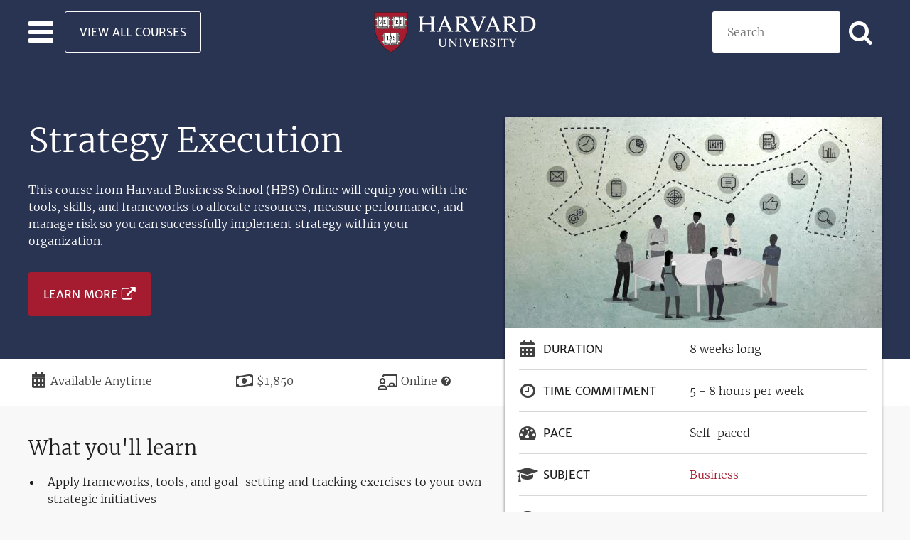

--- FILE ---
content_type: text/html; charset=UTF-8
request_url: https://pll.harvard.edu/course/strategy-execution?delta=2
body_size: 15505
content:
<!DOCTYPE html>
<html lang="en" dir="ltr" prefix="og: https://ogp.me/ns#" class="no-js">
  <head>
    <meta charset="utf-8" />
<script>window.dataLayer = window.dataLayer || []; dataLayer.push({ page_data: null }); dataLayer.push({"event":"page_load_started","detailed_event":"Page Load Started","page_data":{"affiliation":"PLL","applications_close":"","course_certificate_price":0,"course_difficulty":"introductory, intermediate, advanced","course_language":"English","course_length":"8weeks","course_modality":"Online","course_name":"Strategy Execution","course_pace":"self-paced","course_platform":"Harvard Business School Online","course_price":"1850.00","course_school":"Harvard Business School","course_transcript_language":"English","currency":"USD","item_brand":"Harvard Business School","item_category":"Business","item_category2":null,"item_id":"af18bb81-9261-4a9e-9939-cb44a0c5160b","item_list_id":"040725d2-de8a-419f-9cf9-a770705d1345","item_list_name":"Strategy Execution - January 2025","item_name":"Strategy Execution","price":"1850.00","program_dates":"Available Anytime","promotion_name":"","quantity":"","article_author":"","article_name":"","article_photo_content":"","article_video_content":"","breadcrumb":"Home\u003EStrategy Execution","country":"","language":"English","page_location":"https:\/\/pll.harvard.edu\/course\/strategy-execution","page_title":"Strategy Execution","site_section":"course","site_section2":"course \u003E strategy-execution","type":"course"},"user_data":{"user_id":"0"}});</script>
<noscript><style>form.antibot * :not(.antibot-message) { display: none !important; }</style>
</noscript><meta name="description" content="This course from Harvard Business School (HBS) Online will equip you with the tools, skills, and frameworks to allocate resources, measure performance, and manage risk so you can successfully implement strategy within your organization." />
<link rel="shortlink" href="https://pll.harvard.edu/node/16033" />
<link rel="canonical" href="https://pll.harvard.edu/course/strategy-execution" />
<meta property="og:site_name" content="Harvard University" />
<meta property="og:type" content="article" />
<meta property="og:url" content="https://pll.harvard.edu/course/strategy-execution" />
<meta property="og:title" content="Strategy Execution | Harvard University" />
<meta property="og:description" content="This course from Harvard Business School (HBS) Online will equip you with the tools, skills, and frameworks to allocate resources, measure performance, and manage risk so you can successfully implement strategy within your organization." />
<meta property="og:image" content="https://pll.harvard.edu/sites/default/files/styles/social_share/public/course/strat-ex-hero-image.jpg?itok=NXsVoxIe" />
<meta property="og:image:width" content="530" />
<meta property="og:image:height" content="298" />
<meta property="og:updated_time" content="2025-01-16T14:50:33-05:00" />
<meta property="article:published_time" content="2020-11-03T11:00:47-05:00" />
<meta property="article:modified_time" content="2025-01-16T14:50:33-05:00" />
<meta name="twitter:card" content="summary_large_image" />
<meta name="twitter:description" content="This course from Harvard Business School (HBS) Online will equip you with the tools, skills, and frameworks to allocate resources, measure performance, and manage risk so you can successfully implement strategy within your organization." />
<meta name="twitter:site" content="@harvardonline" />
<meta name="twitter:title" content="Strategy Execution | Harvard University" />
<meta name="twitter:image:alt" content="Team brainstorming meeting" />
<meta name="twitter:image" content="https://pll.harvard.edu/sites/default/files/styles/social_share/public/course/strat-ex-hero-image.jpg?itok=NXsVoxIe" />
<meta name="Generator" content="Drupal 11 (https://www.drupal.org)" />
<meta name="MobileOptimized" content="width" />
<meta name="HandheldFriendly" content="true" />
<meta name="viewport" content="width=device-width, initial-scale=1.0" />
<meta http-equiv="ImageToolbar" content="false" />
<script type="application/ld+json">{
    "@context": "https://schema.org",
    "@type": "Course",
    "name": "Strategy Execution",
    "description": "This course from Harvard Business School (HBS) Online will equip you with the tools, skills, and frameworks to allocate resources, measure performance, and manage risk so you can successfully implement strategy within your organization.",
    "provider": {
        "@type": "CollegeOrUniversity",
        "name": "Harvard Online",
        "url": "https://www.harvardonline.harvard.edu"
    },
    "offers": {
        "@type": "Offer",
        "category": "Paid",
        "priceCurrency": "USD",
        "price": 1850
    },
    "hasCourseInstance": {
        "@type": "CourseInstance",
        "courseMode": "Online",
        "courseSchedule": {
            "repeatCount": "8",
            "repeatFrequency": "Weekly",
            "duration": "PT8H"
        }
    }
}</script>
<link rel="icon" href="/themes/custom/twel_scholar/favicon.ico" type="image/vnd.microsoft.icon" />

    <title>Strategy Execution | Harvard University</title>
    <link rel="stylesheet" media="all" href="/sites/default/files/css/css_H1hsTfS0UdKGnDyc_PNQv8Ap2-Dvvhg1jybeysQ4Gvc.css?delta=0&amp;language=en&amp;theme=twel_scholar&amp;include=[base64]" />
<link rel="stylesheet" media="all" href="/sites/default/files/css/css_LDnfr4LjK0Jr7uB5-JApzg4Sxg-D26cmvx8tzdYd4f8.css?delta=1&amp;language=en&amp;theme=twel_scholar&amp;include=[base64]" />

    <script type="application/json" data-drupal-selector="drupal-settings-json">{"path":{"baseUrl":"\/","pathPrefix":"","currentPath":"node\/16033","currentPathIsAdmin":false,"isFront":false,"currentLanguage":"en","currentQuery":{"delta":"2"}},"pluralDelimiter":"\u0003","suppressDeprecationErrors":true,"gtag":{"tagId":"","consentMode":false,"otherIds":[],"events":[],"additionalConfigInfo":[]},"ajaxPageState":{"libraries":"[base64]","theme":"twel_scholar","theme_token":null},"ajaxTrustedUrl":{"form_action_p_pvdeGsVG5zNF_XLGPTvYSKCf43t8qZYSwcfZl2uzM":true,"\/course\/strategy-execution?delta=2\u0026ajax_form=1":true,"\/catalog":true},"gtm":{"tagId":null,"settings":{"data_layer":"dataLayer","include_classes":false,"allowlist_classes":"google\nnonGooglePixels\nnonGoogleScripts\nnonGoogleIframes","blocklist_classes":"customScripts\ncustomPixels","include_environment":false,"environment_id":"","environment_token":""},"tagIds":["GTM-THLT2L7"]},"dataLayer":{"defaultLang":"en","languages":{"en":{"id":"en","name":"English","direction":"ltr","weight":0}}},"data":{"extlink":{"extTarget":true,"extTargetAppendNewWindowDisplay":false,"extTargetAppendNewWindowLabel":"(opens in a new window)","extTargetNoOverride":false,"extNofollow":false,"extTitleNoOverride":false,"extNoreferrer":true,"extFollowNoOverride":false,"extClass":"ext","extLabel":"(link is external)","extImgClass":false,"extSubdomains":true,"extExclude":"","extInclude":"","extCssExclude":".button-external-link, .button","extCssInclude":"","extCssExplicit":".field--type-text-with-summary, .field--type-string","extAlert":false,"extAlertText":"This link will take you to an external web site. We are not responsible for their content.","extHideIcons":false,"mailtoClass":"0","telClass":"0","mailtoLabel":"(link sends email)","telLabel":"(link is a phone number)","extUseFontAwesome":false,"extIconPlacement":"append","extPreventOrphan":true,"extFaLinkClasses":"fa fa-external-link","extFaMailtoClasses":"fa fa-envelope-o","extAdditionalLinkClasses":"","extAdditionalMailtoClasses":"","extAdditionalTelClasses":"","extFaTelClasses":"fa fa-phone","allowedDomains":null,"extExcludeNoreferrer":""}},"field_group":{"html_element":{"mode":"teaser","context":"view","settings":{"classes":"group-details-inner","show_empty_fields":false,"id":"","label_as_html":false,"element":"div","show_label":false,"label_element":"h3","label_element_classes":"","attributes":"","effect":"none","speed":"fast","description":""}}},"course":true,"view_mode":"teaser","antibot":{"forms":{"webform-submission-pll-newsletter-node-16033-add-form":{"id":"webform-submission-pll-newsletter-node-16033-add-form","key":"E2qcjAqwOqgIZpT7r9sIA-Bf9uyH7cKF3oXJxwtfH_Y"}}},"ajax":{"edit-actions-submit":{"callback":"::submitAjaxForm","event":"click","effect":"none","speed":500,"progress":{"type":"fullscreen","message":""},"disable-refocus":true,"url":"\/course\/strategy-execution?delta=2\u0026ajax_form=1","httpMethod":"POST","dialogType":"ajax","submit":{"_triggering_element_name":"op","_triggering_element_value":"SUBSCRIBE"}}},"user":{"uid":0,"permissionsHash":"2c9029589eb14fab716aa7b6428a2a8aa6b592562398b8c8c03e14228980ae7c"}}</script>
<script src="/core/assets/vendor/jquery/jquery.min.js?v=4.0.0-rc.1"></script>
<script src="/sites/default/files/js/js_VbgrLxeSbXG4vYwe_bDO2dr2Q0lFTev7BYvTti6eU0g.js?scope=header&amp;delta=1&amp;language=en&amp;theme=twel_scholar&amp;include=[base64]"></script>
<script src="/modules/contrib/google_tag/js/gtag.js?t8x7f7"></script>
<script src="/modules/contrib/google_tag/js/gtm.js?t8x7f7"></script>
<script src="/sites/default/files/js/js_yGG9p0WEZO8N3Y5lzQGkGX3JGCJG1rjQyEdcAGia6Wk.js?scope=header&amp;delta=4&amp;language=en&amp;theme=twel_scholar&amp;include=[base64]"></script>

  </head>
  <body class="lang-en section-course layout-node-16033 path-node node--type-course page-node-type-course">
  <a href="#main-content" class="show-on-focus skip-link">
    Skip to main content
  </a>
  <noscript><iframe src="https://www.googletagmanager.com/ns.html?id=GTM-THLT2L7"
                  height="0" width="0" style="display:none;visibility:hidden"></iframe></noscript>

    <div class="dialog-off-canvas-main-canvas" data-off-canvas-main-canvas>
    
<div id="page-wrapper" class="page-wrapper">
  
  <header class="site-header" role="banner" aria-label="Site header">
  <nav class="grid-container navbar-wrapper" id="navbar-main">
    <div class="grid-x navbar-wrapper-inner align-middle">

      <div class="header-left-region cell small-4 grid-x">

        <div class="hamburger-menu">
          <div class="navbar-toggler">
            <button class="navbar-toggler-icon" type="button" aria-label="Toggle navigation" aria-expanded="false">
              <span></span>
              <span></span>
              <span></span>
            </button>
          </div>
        </div>

        <div class="header-left-region-wrapper">
            <div class="region-header_left region region-header-left">
    <div id="block-button-view-all-courses-light" class="view-all-courses show-for-large block-button-view-all-courses-light block block-block-content block-block-contenta49068f3-5844-41d2-928d-36e959a3b295">
  <div class="block-inner">
    
        

    
              
  <div class="body field field--name-body field--type-text-with-summary field--label-hidden field__items">
        <div class="field__item"><a class="button hollow light margin-bottom-0" href="/catalog">View All Courses</a></div>
  </div>
      
        </div>
</div>

  </div>

        </div>
      </div>

      

      <div class="header-center-region cell small-4 navbar-brand text-center">
          <div class="region-header_center region region-header-center">
    <div id="block-twel-scholar-branding" class="block-twel-scholar-branding block block-system block-system-branding-block">
  <div class="block-inner">
    
        

    
            <div itemscope itemtype="https://schema.org/CollegeOrUniversity">
      <a itemprop="url" href="/" rel="home" title="Professional and Lifelong Learning | Harvard University">
        <img itemprop="logo" src="/themes/custom/twel_scholar/logo.svg" alt="Harvard University logo" />
        <span class="visually-hidden">Professional and Lifelong Learning | Harvard University</span>
      </a>
    </div>
      

        </div>
</div>

  </div>

      </div>


      <div class="header-right-region cell small-4">
        <div class="header-right-region-wrapper">
            <div class="region-header_right region region-header-right">
    <div class="views-exposed-form catalog-search block-exposed-form-catalog-search-placeholder block block-views block-views-exposed-filter-blockcatalog-page-catalog-search-placeholder" data-drupal-selector="views-exposed-form-catalog-page-catalog-search-placeholder" id="block-exposed-form-catalog-search-placeholder">
  <div class="block-inner">
    
        

    
              <form action="/catalog" method="get" id="views-exposed-form-catalog-page-catalog-search-placeholder" accept-charset="UTF-8">
  <div class="js-form-item form-item js-form-type-textfield form-item-keywords js-form-item-keywords">
      <label for="edit-keywords">Search</label>
        <input placeholder="Search" data-drupal-selector="edit-keywords" type="text" id="edit-keywords" name="keywords" value="" size="30" maxlength="128" class="form-text" />

        </div>
<div class="icon-search form-actions js-form-wrapper form-wrapper" data-drupal-selector="edit-actions" id="edit-actions--3"><input class="button radius js-form-submit form-submit" data-drupal-selector="edit-submit-catalog" type="submit" id="edit-submit-catalog" value="Apply" aria-label="Apply search" />
</div>
<div class="url-textfield js-form-wrapper form-wrapper" style="display: none !important;"><div class="js-form-item form-item js-form-type-textfield form-item-url js-form-item-url">
      <label for="edit-url--2">Leave this field blank</label>
        <input autocomplete="off" data-drupal-selector="edit-url" type="text" id="edit-url--2" name="url" value="" size="20" maxlength="128" class="form-text" />

        </div>
</div>


</form>

      
        </div>
</div>

  </div>

        </div>

        <button class="right-navbar-toggler-icon icon-search" type="button" aria-label="Toggle navigation" aria-expanded="false">
        </button>
      </div>

      <div class="navbar main-navbar">
        <div class="navbar-inner">
                      <div class="menu-region">  <div class="region-navigation region">
    <div id="block-button-view-all-courses-primary" class="hide-for-large block-button-view-all-courses-primary block block-block-content block-block-contentc52ac6cd-56ea-4e2e-996f-3f963f69a96b">
  <div class="block-inner">
    
        

    
              
  <div class="body field field--name-body field--type-text-with-summary field--label-hidden field__items">
        <div class="field__item"><a class="button expanded" href="/catalog">View All Courses</a></div>
  </div>
      
        </div>
</div>
<div class="views-element-container subject-areas block-views-block-topics-block-1 block block-views block-views-blocktopics-block-1" id="block-views-block-topics-block-1">
  <div class="block-inner">
    
          <h2  class="block-title">Browse by Subject Area</h2>
        

    
              <div><div class="views views-topics views-id-topics views-display-id-block-1 js-views-dom-id-2828d608de2a8961faa01dac6a43dff3a0315ca27f052a1fc40902773b86cdd5">
  
    

  
  
  
      <div class="views-content" data-equalizer data-equalize-on="medium" data-equalize-by-row="true">
      <div>
  
  <ul class="subject-areas-list no-bullet margin-top-1">

          <li class="list-item icon"><span class="list-item-content icon-paintbrush"><a href="/subject/art-design" hreflang="en">Art &amp; Design</a></span></li>
          <li class="list-item icon"><span class="list-item-content icon-briefcase"><a href="/subject/business" hreflang="en">Business</a></span></li>
          <li class="list-item icon"><span class="list-item-content icon-microchip"><a href="/subject/computer-science" hreflang="en">Computer Science</a></span></li>
          <li class="list-item icon"><span class="list-item-content icon-database"><a href="/subject/data-science" hreflang="en">Data Science</a></span></li>
          <li class="list-item icon"><span class="list-item-content icon-graduation-cap"><a href="/subject/education-teaching" hreflang="en">Education &amp; Teaching</a></span></li>
          <li class="list-item icon"><span class="list-item-content icon-heartbeat"><a href="/subject/health-medicine" hreflang="en">Health &amp; Medicine</a></span></li>
          <li class="list-item icon"><span class="list-item-content icon-users"><a href="/subject/humanities" hreflang="en">Humanities</a></span></li>
          <li class="list-item icon"><span class="list-item-content icon-superscript"><a href="/subject/mathematics" hreflang="en">Mathematics</a></span></li>
          <li class="list-item icon"><span class="list-item-content icon-code"><a href="/subject/programming" hreflang="en">Programming</a></span></li>
          <li class="list-item icon"><span class="list-item-content icon-flask"><a href="/subject/science" hreflang="en">Science</a></span></li>
          <li class="list-item icon"><span class="list-item-content icon-globe"><a href="/subject/social-sciences" hreflang="en">Social Sciences</a></span></li>
          <li class="list-item icon"><span class="list-item-content icon-dove-solid"><a href="/subject/theology" hreflang="en">Theology</a></span></li>
    
  </ul>

</div>

    </div>
  
  
  
  
  
  </div></div>

      
        </div>
</div>

  </div>
</div>
                  </div>
      </div>
    </div>

    
  </nav>
</header>
  
        <div class="region-highlighted panel region">
    <div id="block-subheader" class="sub-header block-subheader block block-pll-course block-block-sub-header">
  <div class="block-inner">
    
        

    
              <article  class="content-type--course node-view-mode--sub-header">

  
    

  
  <div class="view-mode-sub_header">
    
<div  class="grid-container group-sub-header">
      
  <div class="field field--name-title field--type-string field--label-hidden field__items">
        <div class="field__item"><h1>Strategy Execution</h1></div>
  </div>
  <div class="text-teaser field field--name-field-summary field--type-text field--label-hidden field__items">
        <div class="field__item">This course from Harvard Business School (HBS) Online will equip you with the tools, skills, and frameworks to allocate resources, measure performance, and manage risk so you can successfully implement strategy within your organization.</div>
  </div>
<div class="field field---extra-field-pll-extra-field-course-url-white-logo field--name-extra-field-pll-extra-field-course-url-white-logo field--type- field--label-hidden">
        <div class="field__item">
  <div class="field field--name-field-course-url field--type-link field--label-hidden field__items">
        <div class="button-external-link flex-container align-middle text-color-white margin-top-2 field__item">


<a  class="custom-link" aria-label="Learn more about Strategy Execution - January 2025" href="https://online.hbs.edu/courses/strategy-execution/?utm_source=harvard-online&amp;utm_medium=affiliate" target="_blank">Learn More</a>
</div>
  </div></div>
</div>


  </div>
<div  class="group-extra-details-wrapper">
    
<div  class="group-extra-details">
    
<div class="icon-calendar field field---extra-field-pll-extra-field-date field--name-extra-field-pll-extra-field-date field--type- field--label-visually_hidden">
            <div  class="field__label show-for-sr">Duration</div>
        <div class="field__item">Available Anytime</div>
</div>


<div class="paid-course icon-money field field---extra-field-pll-extra-field-price field--name-extra-field-pll-extra-field-price field--type- field--label-visually_hidden">
            <div  class="field__label show-for-sr">Price</div>
        <div class="field__item">$1,850</div>
</div>


  <div class="icon-chalkboard-user field field--name-field-modality field--type-list-string field--label-visually_hidden field__items">
    <div class="field__label visually-hidden">Modality</div>
        <div class="field__item">Online</div>
        <div><a class="icon-question-circle text-color-black text-decoration-none" href="/modality-help" target="_blank" title="Help me choose"></a></div>
  </div>
  </div>
  </div>
<div  class="details-container">
    
<div  class="grid-container grid-x align-top flex-dir-row-reverse wrapper-sub-header">
    
<div  class="group-details cell">
    
  <div class="field field--name-field-media field--type-entity-reference field--label-hidden field__items">
        <div class="field__item"><div class="media--image">
  
  
  <div class="field field--name-field-media-image field--type-image field--label-visually_hidden field__items">
    <div class="field__label visually-hidden">Image</div>
        <div class="field__item">    <img loading="eager" srcset="/sites/default/files/styles/16_9_medium/public/course/strat-ex-hero-image.jpg?itok=cqPMNSvr 1x, /sites/default/files/styles/16_9_large/public/course/strat-ex-hero-image.jpg?itok=iHgZlxhC 2x" width="530" height="298" src="/sites/default/files/styles/16_9_medium/public/course/strat-ex-hero-image.jpg?itok=cqPMNSvr" alt="Team brainstorming meeting" />


</div>
  </div>
</div>
</div>
  </div>
<div  class="group-details-inner">
    
<div class="field field---extra-field-pll-extra-field-duration field--name-extra-field-pll-extra-field-duration field--type- field--label-inline clearfix">
            <div  class="icon-calendar field__label">Duration</div>
        <div class="field__item">8 weeks long</div>
</div>


<div class="field field---extra-field-pll-extra-field-time-commitment field--name-extra-field-pll-extra-field-time-commitment field--type- field--label-inline clearfix">
            <div  class="icon-clock-o field__label">Time Commitment</div>
        <div class="field__item">5 - 8 hours per week</div>
</div>


  <div class="field field--name-field-pace field--type-list-string field--label-inline field__items">
    <div class="icon-tachometer field__label">Pace</div>
        <div class="field__item">Self-paced</div>
  </div>
<div class="field field---extra-field-pll-extra-field-subject field--name-extra-field-pll-extra-field-subject field--type- field--label-inline clearfix">
            <div  class="icon-graduation-cap field__label">Subject</div>
        <div class="field__item"><div class="topics--teaser">
  
    
  
  <div class="field field--name-name field--type-string field--label-hidden field__items">
        <div class="field__item"><a href="/subject/business" hreflang="en">Business</a></div>
  </div>
</div>
</div>
</div>


  <div class="field field--name-field-course-language field--type-entity-reference field--label-inline field__items">
    <div class="icon-chat-bubble field__label">Course Language</div>
        <div class="field__item">English</div>
  </div>
  <div class="field field--name-field-transcript-language field--type-entity-reference field--label-inline field__items">
    <div class="icon-closed-captioning field__label">Video transcript</div>
        <div class="field__item">English</div>
  </div>
  <div class="field field--name-field-difficulty field--type-list-string field--label-inline">
    <div class="icon-chart-bar field__label">Difficulty</div>
    <ul class="inline-separate-by-comma no-bullet field__items">
        <li class="field__item">Introductory</li>
        <li class="field__item">Intermediate</li>
        <li class="field__item">Advanced</li>
    </ul>
  </div>
<div class="field field---extra-field-pll-extra-field-course-credit field--name-extra-field-pll-extra-field-course-credit field--type- field--label-inline clearfix">
            <div  class="icon-university field__label">Credit</div>
        <div class="field__item">Certificate of Completion</div>
</div>


  <div class="field field--name-field-platform field--type-entity-reference field--label-inline field__items">
    <div class="icon-monitor field__label">Platform</div>
        <div class="field__item">Harvard Business School Online</div>
  </div>
  <div class="field field--name-field-topics field--type-entity-reference field--label-inline">
    <div class="icon-tags margin-bottom-1 display-inline-block field__label">Topics</div>
    <div class="field__items">
        <div class="topic-tag field__item"><a href="/subject/change-management" hreflang="en">Change Management</a></div>
        <div class="topic-tag field__item"><a href="/subject/business-development-0" hreflang="en">Business Development</a></div>
        <div class="topic-tag field__item"><a href="/subject/leadership" hreflang="en">Leadership</a></div>
        <div class="topic-tag field__item"><a href="/subject/management" hreflang="en">Management</a></div>
        <div class="topic-tag field__item"><a href="/subject/project-management" hreflang="en">Project Management</a></div>
        <div class="topic-tag field__item"><a href="/subject/strategic-management" hreflang="en">Strategic Management</a></div>
        <div class="topic-tag field__item"><a href="/subject/performance-management" hreflang="en">Performance Management</a></div>
        <div class="topic-tag field__item"><a href="/subject/professional-development-0" hreflang="en">Professional Development</a></div>
    </div>
  </div>
  <div class="text-center field field--name-field-schools field--type-entity-reference field--label-above">
    <h2 class="margin-bottom-1 field__label">Associated Schools</h2>
    <div class="small-1 medium-up-2 grid-x grid-padding-x align-center field__items">
        <div class="cell field__item"><div class="schools--teaser">
  
    
  
  <div class="text-center field field--name-field-logo field--type-image field--label-hidden field__items">
        <div class="max-width-120 min-height-145 field__item">  <a href="/school/harvard-business-school">  <img loading="eager" srcset="/sites/default/files/styles/4_5_small/public/schools/logo/harvard-business.png?itok=vI-9QMOg 1x, /sites/default/files/styles/4_5_small/public/schools/logo/harvard-business.png?itok=vI-9QMOg 2x" width="96" height="114" src="/sites/default/files/styles/4_5_xsmall/public/schools/logo/harvard-business.png?itok=9qHqPu7y" alt="Harvard Business School" />

</a>
</div>
  </div>
  <div class="text-center field field--name-name field--type-string field--label-hidden field__items">
        <div class="field__item"><h3><a href="/school/harvard-business-school" hreflang="en">Harvard Business School</a></h3></div>
  </div>
</div>
</div>
    </div>
  </div>
  </div>
  </div>
  </div>
  </div>
  </div>
  
  <div class="datalayer-values"
        hidden>
  </div>

</article>

      
        </div>
</div>

  </div>

  
  <div class="main-wrapper grid-container full" role="main" aria-label="Site main content">
          <div class="grid-container">
          <div class="region-help region">
    <div data-drupal-messages-fallback class="hidden"></div>

  </div>

      </div>
    
    <main>
      <section>
        <a id="main-content" tabindex="-1"></a>

        <div>
            <div class="region-content region">
    <div id="block-twel-scholar-content" class="block-twel-scholar-content block block-system block-system-main-block">
  <div class="block-inner">
    
        

    
              <article  class="content-type--course node-view-mode--full">

  
    

  
  <div class="view-mode-full">
    
<div  class="grid-container grid-x align-top flex-dir-row-reverse course-wrapper">
    
<div  class="group-course-description cell large-auto">
    
  <div class="field field--name-field-course-nutshell field--type-text-long field--label-above">
    <h2 class="field__label">What you&#039;ll learn</h2>
    <ul class="field__items">
        <li class="field__item"><p>Apply frameworks, tools, and goal-setting and tracking exercises to your own strategic initiatives</p>
</li>
        <li class="field__item"><p>Evaluate and elevate your team’s management of the core tensions of strategy execution, including how to balance growth, profit, and control</p>
</li>
        <li class="field__item"><p>Design measurement systems for every dimension of business performance</p>
</li>
        <li class="field__item"><p>Identify and manage risks that could derail strategy execution</p>
</li>
        <li class="field__item"><p>Empower employees through proprietary frameworks like the Job Design Optimization Tool, which helps design high-performance jobs that enhance a team’s ability to execute critical responsibilities</p>
</li>
        <li class="field__item"><p>Foster successful strategy execution by establishing an environment that communicates which opportunities and behaviors are encouraged and which are out of bounds</p>
</li>
    </ul>
  </div>
<div class="field field---extra-field-pll-extra-field-course-url field--name-extra-field-pll-extra-field-course-url field--type- field--label-hidden">
        <div class="field__item">
  <div class="field field--name-field-course-url field--type-link field--label-hidden field__items">
        <div class="button-external-link flex-container align-middle margin-top-2 field__item">


<a  class="custom-link" aria-label="Learn more about Strategy Execution - January 2025" href="https://online.hbs.edu/courses/strategy-execution/?utm_source=harvard-online&amp;utm_medium=affiliate" target="_blank">Learn More</a>
</div>
  </div></div>
</div>


  <div class="body field field--name-body field--type-text-with-summary field--label-above field__items">
    <h2 class="field__label">Course description</h2>
        <div class="field__item"><p>Strategy Execution features adaptations of award-winning, best-selling Harvard Business School case studies, as well as opportunities to engage with peers in team discussions. Participants will explore common challenges that prevent or derail execution and learn how to design systems and structures that meet their organization’s strategic objectives.</p>
<p>You will also benefit from the insights of industry leaders and expert faculty at Harvard Business School, including&nbsp;<a href="https://www.hbs.edu/faculty/Pages/profile.aspx?facId=774593">Susanna Gallani</a>, Assistant Professor of Business Administration, and&nbsp;<a href="https://www.hbs.edu/faculty/Pages/profile.aspx?facId=541710">Eugene Soltes</a>, Professor of Business Administration. Their research findings and perspectives will complement Professor Simons’ teachings on incentive design and risk management, respectively.</p>
<p>Leaders interviewed:</p>
<p>Meghna Modi, Managing Director at Go Mobile</p>
<p>Denise Montgomery, Mary Kay Independent Sales Director</p>
<p>Tom Polen, CEO and President of Becton Dickinson</p>
<p>David Rodriguez, EVP and Global Chief Human Resources Officer at Marriott</p>
<p>Kasper Rorsted, CEO of adidas</p>
<p>Tom Siebel, Founder, Chairman, and CEO of C3.ai</p>
<p>Bruce Welty, CEO of Quiet Logistics</p>
<p>Strategy Execution consists of approximately 40 hours of material delivered over a eight-week period.&nbsp;</p></div>
  </div>
  <div class="field field--name-field-course-outline field--type-entity-reference-revisions field--label-above field__items">
    <h3 class="field__label"></h3>
  </div>
<div class="field field---extra-field-pll-extra-field-course-url-extra field--name-extra-field-pll-extra-field-course-url-extra field--type- field--label-hidden">
        <div class="field__item">
  <div class="field field--name-field-course-url field--type-link field--label-hidden field__items">
        <div class="button-external-link flex-container align-middle margin-top-2 field__item">


<a  class="custom-link" aria-label="Learn more about Strategy Execution - January 2025" href="https://online.hbs.edu/courses/strategy-execution/?utm_source=harvard-online&amp;utm_medium=affiliate" target="_blank">Learn More</a>
</div>
  </div></div>
</div>


  </div>
  </div>
<div  class="group-faculty">
    
<div  class="grid-container">
    
  <div class="field field--name-field-faculty field--type-entity-reference field--label-above">
    <h2 class="field__label">Instructors</h2>
    <div class="field__items">
        <div class="field__item"><article  class="content-type--faculty node-view-mode--teaser aos-animation-delay" data-aos="zoom-in-down" data-aos-duration="700">

  
    

  
  <div class="content-wrapper">
    
  <div class="image field field--name-field-image field--type-image field--label-hidden field__items">
        <div class="field__item">  <a href="/instructor/robert-simons">  <img loading="eager" srcset="/sites/default/files/styles/1_1_xsmall/public/faculty/robert-simons.jpg?itok=v6S48NyS 1x, /sites/default/files/styles/1_1_small/public/faculty/robert-simons.jpg?itok=jU7MJjFe 2x" width="145" height="145" src="/sites/default/files/styles/1_1_xsmall/public/faculty/robert-simons.jpg?itok=v6S48NyS" alt="Robert Simons" />

</a>
</div>
  </div>  
  <div class="field field--name-title field--type-string field--label-hidden field__items">
        <div class="text-center field__item"><h3><a href="/instructor/robert-simons" hreflang="und">Robert Simons</a></h3></div>
  </div>
  <div class="text-center field field--name-field-position field--type-string field--label-hidden field__items">
        <div class="field__item">Baker Foundation Professor at Harvard Business School</div>
  </div>
  </div>

</article>
</div>
    </div>
  </div>
  </div>
  </div>
  </div>
  
  <div class="datalayer-values"
          data-affiliation = "PLL"
          data-applications-close = ""
          data-course-certificate-price = "0"
          data-course-difficulty = "introductory, intermediate, advanced"
          data-course-language = "English"
          data-course-length = "8weeks"
          data-course-modality = "Online"
          data-course-name = "Strategy Execution"
          data-course-pace = "self-paced"
          data-course-platform = "Harvard Business School Online"
          data-course-price = "1850.00"
          data-course-school = "Harvard Business School"
          data-course-transcript-language = "English"
          data-currency = "USD"
          data-item-brand = "Harvard Business School"
          data-item-category = "Business"
          data-item-category2 = ""
          data-item-id = "af18bb81-9261-4a9e-9939-cb44a0c5160b"
          data-item-list-id = "040725d2-de8a-419f-9cf9-a770705d1345"
          data-item-list-name = "Strategy Execution - January 2025"
          data-item-name = "Strategy Execution"
          data-price = "1850.00"
          data-program-dates = "Available Anytime"
          data-promotion-name = ""
          data-quantity = ""
        hidden>
  </div>

</article>

      
        </div>
</div>
<div id="block-enrollnow" class="block-grid-container background-secondary padding-vertical-6 text-color-white block-enrollnow block block-pll-course block-block-enroll-now">
  <div class="block-inner">
    
        

    
              <div>
  <div class="field field--name-field-course-url field--type-link field--label-hidden field__items">
        <div class="button-external-link flex-container align-middle text-color-white margin-top-2 align-center field__item"><span class="text-center h1 margin-left-1 margin-right-1 medium-margin-left-0 medium-margin-right-2 margin-bottom-2 medium-margin-bottom-0 stat">Enroll now.</span>


<a  class="custom-link" aria-label="Learn more about Strategy Execution - January 2025" href="https://online.hbs.edu/courses/strategy-execution/?utm_source=harvard-online&amp;utm_medium=affiliate" target="_blank">Learn More</a>
</div>
  </div></div>

      
        </div>
</div>
<div class="views-element-container grid-container margin-top-3 padding-bottom-1 medium-padding-bottom-4 xlarge-padding-bottom-5 block-views-block-courses-instances-block-you-may-also-like block block-views block-views-blockcourses-instances-block-you-may-also-like" id="block-views-block-courses-instances-block-you-may-also-like" data-nosnippet="true">
  <div class="block-inner">
    
          <h2  class="block-title">You may also like</h2>
        

    
              <div><div class="grid-3 views views-courses-instances views-id-courses_instances views-display-id-block-you-may-also-like js-views-dom-id-8ed294de79becb5fe93ee38dce4a46af46692f2c78381152332e508d1ee282fa">
  
    

  
  
  
      <div class="views-content" data-equalizer data-equalize-on="medium" data-equalize-by-row="true">
          <div class="views-row"><article  class="content-type--course-instance node-view-mode--teaser" data-equalizer-watch>
  
  
    

  
  <div class="node__content">
    
  <div class="field field--name-field-media field--type-entity-reference field--label-hidden field__items">
        <div class="field__item">  <a href="/course/management-essentials" hreflang="en"><img loading="lazy" src="/sites/default/files/styles/16_9_medium/public/course/389_facebook_cover.jpg?itok=xgz1NZMq" width="530" height="298" alt="Management Essentials" />

</a>
</div>
  </div>
<div  class="group-details">
    
<div class="field field---extra-field-pll-extra-field-subject field--name-extra-field-pll-extra-field-subject field--type- field--label-inline clearfix">
            <div  class="icon-briefcase field__label"></div>
        <div class="field__item"><div class="topics--teaser">
  
    
  
  <div class="field field--name-name field--type-string field--label-hidden field__items">
        <div class="field__item"><a href="/subject/business" hreflang="en">Business</a></div>
  </div>
</div>
</div>
</div>


  <div class="field field--name-field-modality field--type-list-string field--label-hidden">
    <div class="icon-monitor field__items">
        <div class="field__item">Online</div>
    </div>
  </div>  
  <div class="field field--name-title field--type-string field--label-hidden field__items">
        <h3 class="field__item"><a href="/course/management-essentials" hreflang="en">Management Essentials</a></h3>
  </div>
  <div class="text-teaser field field--name-field-summary field--type-text field--label-hidden field__items">
        <div class="field__item">Master the tools and tactics you need to excel in decision-making, implementation, organizational learning, and change management to move your organization forward with this course from Harvard Business School (HBS) Online.</div>
  </div>
<div  class="group-details-inner">
    
<div class="field field---extra-field-pll-extra-field-price field--name-extra-field-pll-extra-field-price field--type- field--label-visually_hidden">
            <div  class="field__label show-for-sr">Price</div>
        <div class="field__item">$1,850</div>
</div>


<div class="field field---extra-field-pll-extra-field-duration field--name-extra-field-pll-extra-field-duration field--type- field--label-visually_hidden">
            <div  class="icon-calendar field__label show-for-sr">Duration</div>
        <div class="field__item">8 weeks long</div>
</div>


<div class="field field---extra-field-pll-extra-field-registration-date field--name-extra-field-pll-extra-field-registration-date field--type- field--label-visually_hidden">
            <div  class="field__label show-for-sr">Registration Deadline</div>
        <div class="field__item">Available now</div>
</div>


  </div>
  </div>
  </div>
    
  <div class="datalayer-values"
          data-affiliation = "PLL"
          data-applications-close = ""
          data-course-certificate-price = "0"
          data-course-difficulty = "introductory, intermediate"
          data-course-language = "English"
          data-course-length = "8weeks"
          data-course-modality = "Online"
          data-course-name = "Management Essentials"
          data-course-pace = "self-paced"
          data-course-platform = "Harvard Business School Online"
          data-course-price = "1850.00"
          data-course-school = "Harvard Business School"
          data-course-transcript-language = "English"
          data-currency = "USD"
          data-item-brand = "Harvard Business School"
          data-item-category = "Art &amp; Design"
          data-item-category2 = "Business"
          data-item-id = "e5e5eb00-5e93-4fd9-923f-41fd980ce540"
          data-item-list-id = "7e601676-fa8d-464b-9cae-504ac89bd39d"
          data-item-list-name = "Management Essentials - January 2025"
          data-item-name = "Management Essentials"
          data-price = "1850.00"
          data-program-dates = "Available Anytime"
          data-promotion-name = ""
          data-quantity = ""
        hidden>
  </div>

</article>
</div>
    <div class="views-row"><article  class="content-type--course-instance node-view-mode--teaser" data-equalizer-watch>
  
  
    

  
  <div class="node__content">
    
  <div class="field field--name-field-media field--type-entity-reference field--label-hidden field__items">
        <div class="field__item">  <a href="/course/leading-change-and-organizational-renewal-0" hreflang="en"><img loading="lazy" src="/sites/default/files/styles/16_9_medium/public/2024-05/lcore-hero.png?itok=CkaUNoTU" width="530" height="298" alt="Finger turning gears" />

</a>
</div>
  </div>
<div  class="group-details">
    
<div class="field field---extra-field-pll-extra-field-subject field--name-extra-field-pll-extra-field-subject field--type- field--label-inline clearfix">
            <div  class="icon-briefcase field__label"></div>
        <div class="field__item"><div class="topics--teaser">
  
    
  
  <div class="field field--name-name field--type-string field--label-hidden field__items">
        <div class="field__item"><a href="/subject/business" hreflang="en">Business</a></div>
  </div>
</div>
</div>
</div>


  <div class="field field--name-field-modality field--type-list-string field--label-hidden">
    <div class="icon-monitor field__items">
        <div class="field__item">Online</div>
    </div>
  </div>  
  <div class="field field--name-title field--type-string field--label-hidden field__items">
        <h3 class="field__item"><a href="/course/leading-change-and-organizational-renewal-0" hreflang="en">Leading Change and Organizational Renewal</a></h3>
  </div>
  <div class="text-teaser field field--name-field-summary field--type-text field--label-hidden field__items">
        <div class="field__item">This course from Harvard Business School (HBS) Online will help you drive transformation in your organization by learning how to execute for today and innovate for tomorrow.</div>
  </div>
<div  class="group-details-inner">
    
<div class="field field---extra-field-pll-extra-field-price field--name-extra-field-pll-extra-field-price field--type- field--label-visually_hidden">
            <div  class="field__label show-for-sr">Price</div>
        <div class="field__item">$1,850</div>
</div>


<div class="field field---extra-field-pll-extra-field-duration field--name-extra-field-pll-extra-field-duration field--type- field--label-visually_hidden">
            <div  class="icon-calendar field__label show-for-sr">Duration</div>
        <div class="field__item">6 weeks long</div>
</div>


<div class="field field---extra-field-pll-extra-field-registration-date field--name-extra-field-pll-extra-field-registration-date field--type- field--label-visually_hidden">
            <div  class="field__label show-for-sr">Registration Deadline</div>
        <div class="field__item">Available now</div>
</div>


  </div>
  </div>
  </div>
    
  <div class="datalayer-values"
          data-affiliation = "PLL"
          data-applications-close = ""
          data-course-certificate-price = "0"
          data-course-difficulty = "intermediate, advanced"
          data-course-language = "English"
          data-course-length = "6weeks"
          data-course-modality = "Online"
          data-course-name = "Leading Change and Organizational Renewal"
          data-course-pace = "self-paced"
          data-course-platform = "Harvard Business School Online"
          data-course-price = "1850.00"
          data-course-school = "Harvard Business School"
          data-course-transcript-language = ""
          data-currency = "USD"
          data-item-brand = "Harvard Business School"
          data-item-category = "Business"
          data-item-category2 = ""
          data-item-id = "52e409d1-e242-427d-93ad-e98933fe6e6d"
          data-item-list-id = "1e80c5a1-5956-4adf-8b45-4a5d0a1356f8"
          data-item-list-name = "Leading Change and Organizational Renewal - January 2025"
          data-item-name = "Leading Change and Organizational Renewal"
          data-price = "1850.00"
          data-program-dates = "Available Anytime"
          data-promotion-name = ""
          data-quantity = ""
        hidden>
  </div>

</article>
</div>
    <div class="views-row"><article  class="content-type--course-instance node-view-mode--teaser" data-equalizer-watch>
  
  
    

  
  <div class="node__content">
    
  <div class="field field--name-field-media field--type-entity-reference field--label-hidden field__items">
        <div class="field__item">  <a href="/course/leadership-principles" hreflang="en"><img loading="lazy" src="/sites/default/files/styles/16_9_medium/public/course/leadership-web-image.jpg?itok=d-L2-aiE" width="530" height="298" alt="Woman leading a business meeting" />

</a>
</div>
  </div>
<div  class="group-details">
    
<div class="field field---extra-field-pll-extra-field-subject field--name-extra-field-pll-extra-field-subject field--type- field--label-inline clearfix">
            <div  class="icon-briefcase field__label"></div>
        <div class="field__item"><div class="topics--teaser">
  
    
  
  <div class="field field--name-name field--type-string field--label-hidden field__items">
        <div class="field__item"><a href="/subject/business" hreflang="en">Business</a></div>
  </div>
</div>
</div>
</div>


  <div class="field field--name-field-modality field--type-list-string field--label-hidden">
    <div class="icon-monitor field__items">
        <div class="field__item">Online</div>
    </div>
  </div>  
  <div class="field field--name-title field--type-string field--label-hidden field__items">
        <h3 class="field__item"><a href="/course/leadership-principles" hreflang="en">Leadership Principles</a></h3>
  </div>
  <div class="text-teaser field field--name-field-summary field--type-text field--label-hidden field__items">
        <div class="field__item">Developed for new and aspiring leaders, this course from Harvard Business School (HBS) Online will help you unleash your potential to advance your career, team, and organization.</div>
  </div>
<div  class="group-details-inner">
    
<div class="field field---extra-field-pll-extra-field-price field--name-extra-field-pll-extra-field-price field--type- field--label-visually_hidden">
            <div  class="field__label show-for-sr">Price</div>
        <div class="field__item">$1,850</div>
</div>


<div class="field field---extra-field-pll-extra-field-duration field--name-extra-field-pll-extra-field-duration field--type- field--label-visually_hidden">
            <div  class="icon-calendar field__label show-for-sr">Duration</div>
        <div class="field__item">6 weeks long</div>
</div>


<div class="field field---extra-field-pll-extra-field-registration-date field--name-extra-field-pll-extra-field-registration-date field--type- field--label-visually_hidden">
            <div  class="field__label show-for-sr">Registration Deadline</div>
        <div class="field__item">Available now</div>
</div>


  </div>
  </div>
  </div>
    
  <div class="datalayer-values"
          data-affiliation = "PLL"
          data-applications-close = ""
          data-course-certificate-price = "0"
          data-course-difficulty = "introductory, intermediate"
          data-course-language = "English"
          data-course-length = "6weeks"
          data-course-modality = "Online"
          data-course-name = "Leadership Principles"
          data-course-pace = "self-paced"
          data-course-platform = "Harvard Business School Online"
          data-course-price = "1850.00"
          data-course-school = "Harvard Business School"
          data-course-transcript-language = "English"
          data-currency = "USD"
          data-item-brand = "Harvard Business School"
          data-item-category = "Business"
          data-item-category2 = ""
          data-item-id = "7fb22c83-d677-447f-9994-4eb4f0db66de"
          data-item-list-id = "c0b0ee04-2a54-4fb1-8ad2-0ae5ae8a34e9"
          data-item-list-name = "Leadership Principles - January 2025"
          data-item-name = "Leadership Principles"
          data-price = "1850.00"
          data-program-dates = "Available Anytime"
          data-promotion-name = ""
          data-quantity = ""
        hidden>
  </div>

</article>
</div>

    </div>
  
  
  
  
  
  </div></div>

      
        </div>
</div>

  </div>

        </div>

      </section>
    </main>
  </div>

      <div class="below-content grid-container full">
      <div class="below-content-wrapper grid-container">
          <div class="region-below_content region region-below-content">
    <div id="block-twel-scholar-webform" class="block-twel-scholar-webform block block-webform block-webform-block">
  <div class="block-inner">
    
        

    
              <div id="webform-submission-pll-newsletter-node-16033-form-ajax-content" tabindex="-1"><div id="webform-submission-pll-newsletter-node-16033-form-ajax" class="webform-ajax-form-wrapper" data-effect="none" data-progress-type="fullscreen"><form class="webform-submission-form webform-submission-add-form webform-submission-pll-newsletter-form webform-submission-pll-newsletter-add-form webform-submission-pll-newsletter-node-16033-form webform-submission-pll-newsletter-node-16033-add-form js-webform-details-toggle webform-details-toggle antibot" data-drupal-selector="webform-submission-pll-newsletter-node-16033-add-form" data-action="/course/strategy-execution?delta=2" action="/antibot" method="post" id="webform-submission-pll-newsletter-node-16033-add-form" accept-charset="UTF-8">
  
  <noscript>
  <div class="antibot-no-js antibot-message antibot-message-warning">You must have JavaScript enabled to use this form.</div>
</noscript>
<div id="edit-markup" class="js-webform-type-webform-markup webform-type-webform-markup js-form-item form-item js-form-type-webform-markup form-item-markup js-form-item-markup form-no-label">
        <h2>Join our list to learn more</h2>
<span>Sign up to get updates on courses and events</span>
        </div>
<div class="js-webform-type-email webform-type-email js-form-item form-item js-form-type-email form-item-email js-form-item-email form-no-label">
      <label for="edit-email" class="show-for-sr js-form-required form-required">Email</label>
        <input autocomplete="off" data-drupal-selector="edit-email" type="email" id="edit-email" name="email" value="" size="60" maxlength="254" placeholder="Email" class="form-email required" required="required" />

        </div>
<div data-drupal-selector="edit-actions" class="form-actions webform-actions js-form-wrapper form-wrapper" id="edit-actions"><input class="webform-button--submit button radius button--primary js-form-submit form-submit" data-drupal-selector="edit-actions-submit" data-disable-refocus="true" type="submit" id="edit-actions-submit" name="op" value="SUBSCRIBE" aria-label="Apply search" />

</div>
<input data-drupal-selector="edit-antibot-key" type="hidden" name="antibot_key" value="" />
<input autocomplete="off" data-drupal-selector="form-vuuqevzcltwj36wn-m8btqsfbka2s6mfbwlr6noq4ms" type="hidden" name="form_build_id" value="form-vUuQevzCLtwJ36wn_m8BtqSFbka2s6mfBWLR6noq4ms" />
<input data-drupal-selector="edit-webform-submission-pll-newsletter-node-16033-add-form" type="hidden" name="form_id" value="webform_submission_pll_newsletter_node_16033_add_form" />
<div class="url-textfield js-form-wrapper form-wrapper" style="display: none !important;"><div class="js-form-item form-item js-form-type-textfield form-item-url js-form-item-url">
      <label for="edit-url">Leave this field blank</label>
        <input autocomplete="off" data-drupal-selector="edit-url" type="text" id="edit-url" name="url" value="" size="20" maxlength="128" class="form-text" />

        </div>
</div>


  
</form>
</div></div>
      
        </div>
</div>

  </div>

      </div>
    </div>  
  
  <footer class="site-footer" role="contentinfo" aria-label="Site footer">
  <div class="site-footer-wrapper grid-container">
          <div class="footer-container grid-x">
                      <div class="first-region-wrapper cell medium-6 large-4">
              <div class="footer-first">
                  <div class="region-footer_first region region-footer-first">
    <div id="block-donate" class="block-donate block block-block-content block-block-contentb37ad1e9-33e4-4faa-a39d-0e79aa919d0b">
  <div class="block-inner">
    
        

    
              
  <div class="body field field--name-body field--type-text-with-summary field--label-hidden field__items">
        <div class="field__item"><p><a class="donate-button button hollow light" href="https://community.alumni.harvard.edu/give/15502574" target="_blank">Donate</a></p></div>
  </div>
      
        </div>
</div>

  </div>

              </div>
            </div>
                                      <div class="second-region-wrapper cell medium-6 large-4">
                    <div class="region-footer_second region region-footer-second">
    <nav role="navigation" aria-labelledby="block-footer-links-menu" id="block-footer-links" class="footer-menu block-footer-links">
            
  <h2 class="block-title visually-hidden" id="block-footer-links-menu">Footer Links</h2>
  

        
              <ul class="menu vertical">
              <li>
        <a href="http://accessibility.harvard.edu/" target="_blank">Accessibility</a>
              </li>
          <li>
        <a href="https://www.harvard.edu/privacy-statement/" target="_blank">Privacy Policy</a>
              </li>
          <li>
        <a href="/terms-use" data-drupal-link-system-path="node/10">Terms of Use</a>
              </li>
          <li>
        <a href="https://internationaldataprivacy.harvard.edu/" target="_blank">EEA Privacy Disclosures</a>
              </li>
        </ul>
  


  </nav>

  </div>

              </div>
                                  <div class="third-region-wrapper cell medium-12 large-3 large-offset-1">
                    <div class="region-footer_third region region-footer-third">
    <div id="block-footerlogo" class="footer-logo-link block-footerlogo block block-block-content block-block-content3512a1d1-f808-46e9-9758-65d22bdc0285">
  <div class="block-inner">
    
        

    
              
  <div class="body field field--name-body field--type-text-with-summary field--label-hidden field__items">
        <div class="field__item"><p><a href="https://vpal.harvard.edu/" aria-label="Go to the Harvard VPAL homepage" target="_blank"><img alt="VPAL Logo" src="/themes/custom/twel_scholar/images/vpal-logo.svg"></a></p></div>
  </div>
      
        </div>
</div>

  </div>

            </div>
                </div>
      </div>
</footer></div>

  </div>

  <script>window.dataLayer = window.dataLayer || []; window.dataLayer.push({"drupalLanguage":"en","drupalCountry":"US","siteName":"Harvard University","entityCreated":"1604419247","entityLangcode":"en","entityStatus":"1","entityUid":"82","entityUuid":"af18bb81-9261-4a9e-9939-cb44a0c5160b","entityVid":"47634","entityName":"rlange","entityType":"node","entityBundle":"course","entityId":"16033","entityTitle":"Strategy Execution","entityTaxonomy":{"schools":{"1083":"Harvard Business School"},"topics":{"701":"Business","768":"General","1129":"Change Management","749":"Business Development","751":"Business Development","772":"Management \u0026 Leadership","773":"Leadership","774":"Management","776":"Project Management","777":"Strategic Management","785":"Professional Development","1133":"Performance Management","792":"Professional Development"}},"userUid":0});</script>

  <script src="/sites/default/files/js/js_SNAMtLjZDqMIrasB9Uwh9GKqRiSCK5cLXIJJr4oWcaM.js?scope=footer&amp;delta=0&amp;language=en&amp;theme=twel_scholar&amp;include=[base64]"></script>
<script src="/themes/custom/twel_scholar/js/node_details_height_equalizer.js?v=11.2.10"></script>
<script src="/sites/default/files/js/js_UD1qebAU-Te5Ojc_hCyBlD_u_DlBlNgmfKHy1G7aVPQ.js?scope=footer&amp;delta=2&amp;language=en&amp;theme=twel_scholar&amp;include=[base64]"></script>

  </body>
</html>
